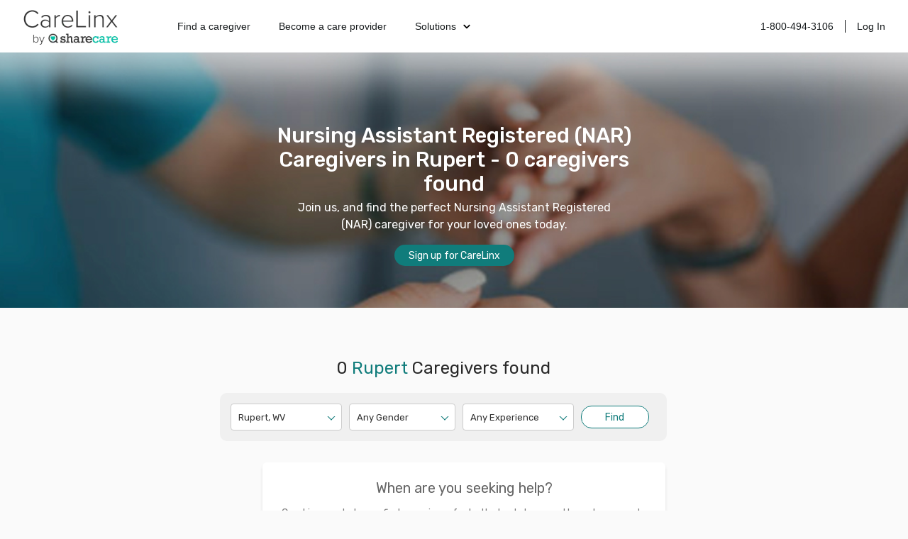

--- FILE ---
content_type: text/html; charset=utf-8
request_url: https://www.carelinx.com/caregivers/home-care/wv/rupert/nursing-assistant-registered-nar
body_size: 9740
content:
<!DOCTYPE html><html><head><meta charSet="utf-8"/><meta name="viewport" content="width=device-width"/><link rel="apple-touch-icon" sizes="57x57" href="/static/assets/favicon/apple-touch-icon-57x57.png?v=xQQOdRkpRN"/><link rel="apple-touch-icon" sizes="60x60" href="/static/assets/favicon/apple-touch-icon-60x60.png?v=xQQOdRkpRN"/><link rel="apple-touch-icon" sizes="72x72" href="/static/assets/favicon/apple-touch-icon-72x72.png?v=xQQOdRkpRN"/><link rel="apple-touch-icon" sizes="76x76" href="/static/assets/favicon/apple-touch-icon-76x76.png?v=xQQOdRkpRN"/><link rel="apple-touch-icon" sizes="114x114" href="/static/assets/favicon/apple-touch-icon-114x114.png?v=xQQOdRkpRN"/><link rel="apple-touch-icon" sizes="120x120" href="/static/assets/favicon/apple-touch-icon-120x120.png?v=xQQOdRkpRN"/><link rel="apple-touch-icon" sizes="144x144" href="/static/assets/favicon/apple-touch-icon-144x144.png?v=xQQOdRkpRN"/><link rel="apple-touch-icon" sizes="152x152" href="/static/assets/favicon/apple-touch-icon-152x152.png?v=xQQOdRkpRN"/><link rel="apple-touch-icon" sizes="180x180" href="/static/assets/favicon/apple-touch-icon-180x180.png?v=xQQOdRkpRN"/><link rel="icon" type="image/png" href="/static/assets/favicon/favicon-32x32.png?v=xQQOdRkpRN" sizes="32x32"/><link rel="icon" type="image/png" href="/static/assets/favicon/android-chrome-192x192.png?v=xQQOdRkpRN" sizes="192x192"/><link rel="icon" type="image/png" href="/static/assets/favicon/favicon-96x96.png?v=xQQOdRkpRN" sizes="96x96"/><link rel="icon" type="image/png" href="/static/assets/favicon/favicon-16x16.png?v=xQQOdRkpRN" sizes="16x16"/><link rel="manifest" href="/static/assets/favicon/manifest.json?v=xQQOdRkpRN"/><link rel="shortcut icon" href="/static/assets/favicon/favicon.ico?v=xQQOdRkpRN"/><link rel="canonical" href="https://www.carelinx.com/caregivers/home-care/wv/rupert/nursing-assistant-registered-nar"/><noscript aria-hidden="true"><img src="//bat.bing.com/action/0?ti=4004531&amp;Ver=2" alt="bing" role="presentation" height="0" width="0" style="display:none;visibility:hidden"/></noscript><noscript aria-hidden="true"> <img height="1" width="1" alt="facebook" style="display:none" src="https://www.facebook.com/tr?id=428161344004507&amp;ev=PixelInitialized"/> </noscript><noscript aria-hidden="true"> <div style="display:inline"><img height="1" width="1" style="border-style:none" alt="google" src="//googleads.g.doubleclick.net/pagead/viewthroughconversion/1020898718/?value=0&amp;guid=ON&amp;script=0"/></div> </noscript><script src="https://maps.googleapis.com/maps/api/js?key=AIzaSyDQ9RmjLy4kzTUtNCu0aU3iGvuyhet99Y4&amp;libraries=places&amp;language=en"></script><script type="text/javascript" src="https://static.carelinx.com/prod-v1-3-bundle-cg-onboarding.js"></script><link rel="stylesheet" type="text/css" href="https://static.carelinx.com/prod-v1-3-styles-cg-onboarding.css"/><script async="" src="https://static.carelinx.com/utm-param-cookies.js"></script><link rel="stylesheet" href="https://static.carelinx.com/styles.css"/><title>Rupert - In-Home Care Services in Rupert | CareLinx</title><meta name="Description" content="CareLinx has 0 highly qualified Nursing Assistant Registered (NAR) caregivers in Rupert, WV. Join us, and find the perfect Nursing Assistant Registered (NAR) caregiver for your loved ones today."/><meta name="ROBOTS" content="INDEX, FOLLOW"/><meta name="apple-mobile-web-app-title" content="CareLinx"/><meta name="application-name" content="CareLinx"/><meta name="msapplication-TileColor" content="#da532c"/><meta name="msapplication-TileImage" content="/static/assets/favicon/mstile-144x144.png?v=xQQOdRkpRN"/><meta name="msapplication-config" content="/static/assets/favicon/browserconfig.xml?v=xQQOdRkpRN"/><meta name="theme-color" content="#ffffff"/><meta property="og:image" content="https://www.carelinx.com/static/images/carelinx-fb-image.jpg"/><meta name="next-head-count" content="36"/><link rel="preload" href="/_next/static/css/1c3e0dddada8bfab.css" as="style"/><link rel="stylesheet" href="/_next/static/css/1c3e0dddada8bfab.css" data-n-g=""/><link rel="preload" href="/_next/static/css/c228f59d0c4bac5b.css" as="style"/><link rel="stylesheet" href="/_next/static/css/c228f59d0c4bac5b.css" data-n-p=""/><link rel="preload" href="/_next/static/css/b030a1498bfd8e27.css" as="style"/><link rel="stylesheet" href="/_next/static/css/b030a1498bfd8e27.css" data-n-p=""/><noscript data-n-css=""></noscript><script defer="" nomodule="" src="/_next/static/chunks/polyfills-42372ed130431b0a.js"></script><script src="/_next/static/chunks/webpack-5ad97c21e43f0c00.js" defer=""></script><script src="/_next/static/chunks/framework-e952fed463eb8e34.js" defer=""></script><script src="/_next/static/chunks/main-e3b97fb290cb8972.js" defer=""></script><script src="/_next/static/chunks/pages/_app-28a306fd9820206b.js" defer=""></script><script src="/_next/static/chunks/678-3ea471039cd1976b.js" defer=""></script><script src="/_next/static/chunks/626-06849fffd2ed7d94.js" defer=""></script><script src="/_next/static/chunks/219-571f8db635c65354.js" defer=""></script><script src="/_next/static/chunks/385-99a3ac381932acb1.js" defer=""></script><script src="/_next/static/chunks/373-827654cc824a5bd9.js" defer=""></script><script src="/_next/static/chunks/pages/caregivers/%5BstateOrCondition%5D/%5BcityOrState%5D/%5Bcity%5D/%5Bspecialty%5D-8fc33349032bc065.js" defer=""></script><script src="/_next/static/zIj_Y8Gjemg3ULj5M4Mvf/_buildManifest.js" defer=""></script><script src="/_next/static/zIj_Y8Gjemg3ULj5M4Mvf/_ssgManifest.js" defer=""></script><style id="__jsx-2649943947">.button.jsx-2649943947{display:-webkit-box;display:-webkit-flex;display:-ms-flexbox;display:flex;-webkit-transition:all 0.25s;transition:all 0.25s;-webkit-align-items:center;-webkit-box-align:center;-ms-flex-align:center;align-items:center;-webkit-align-items:center;-webkit-box-align:center;-ms-flex-align:center;align-items:center;white-space:nowrap;border-radius:20px;-webkit-box-pack:center;-webkit-justify-content:center;-ms-flex-pack:center;justify-content:center;}.primary.jsx-2649943947{color:#fff;border:1px solid #107c7b;background-color:#107c7b;box-shadow:0px 1px 2px 0px rgba(13,103,110,0.32), 0px 1px 3px 0px rgba(13,103,110,0.16);}.primary.jsx-2649943947:hover,.primary.jsx-2649943947:focus-visible{border:1px solid #014c51;background-color:#014c51;box-shadow:0px 4px 8px 0px rgba(13,103,110,0.08), 0px 4px 12px 0px rgba(13,103,110,0.16);}.primary.jsx-2649943947:active{border:1px solid #053749;background:#053749;box-shadow:0px 1px 2px 0px rgba(13,103,110,0.32), 0px 1px 3px 0px rgba(13,103,110,0.16);}.withIcon.jsx-2649943947{position:relative;}.withIcon.jsx-2649943947 .icon.jsx-2649943947{position:absolute;top:50%;-webkit-transform:translateY(-50%);-ms-transform:translateY(-50%);transform:translateY(-50%);display:-webkit-box;display:-webkit-flex;display:-ms-flexbox;display:flex;-webkit-box-pack:center;-webkit-justify-content:center;-ms-flex-pack:center;justify-content:center;-webkit-align-items:center;-webkit-box-align:center;-ms-flex-align:center;align-items:center;vertical-align:middle;}.withIcon.jsx-2649943947 .icon.jsx-2649943947>*.jsx-2649943947{width:100%;height:100%;}.secondary.jsx-2649943947{color:#107c7b;border:1px solid #107c7b;background:#ffffff;box-shadow:0px 1px 2px 0px rgba(13,103,110,0.32), 0px 1px 3px 0px rgba(13,103,110,0.16);}.secondary.jsx-2649943947:hover,.secondary.jsx-2649943947:focus-visible{color:#014c51;border:1px solid #014c51;background-color:#cdefe9;box-shadow:0px 4px 8px 0px rgba(13,103,110,0.08), 0px 4px 12px 0px rgba(13,103,110,0.16);}.secondary.jsx-2649943947:hover path.jsx-2649943947{stroke:#014c51;}.secondary.jsx-2649943947:active{color:#053749;border:1px solid #053749;background:#bcd7d3;box-shadow:0px 1px 2px 0px rgba(13,103,110,0.32), 0px 1px 3px 0px rgba(13,103,110,0.16);}.ghost.jsx-2649943947{color:#199288;border:0px;background-color:#fafafb;box-shadow:unset;}.ghost.jsx-2649943947:hover,.ghost.jsx-2649943947:focus-visible{background-color:#f1f2f3;box-shadow:unset;}.ghost.jsx-2649943947:active{color:#107c7b;box-shadow:unset;background-color:#e5e6e7;}.clear.jsx-2649943947{color:#199288;border:0px;background-color:transparent;box-shadow:unset;}.clear.jsx-2649943947:hover,.clear.jsx-2649943947:focus-visible{color:#107c7b;background-color:transparent;box-shadow:unset;}.clear.jsx-2649943947:active{color:#014c51;box-shadow:unset;background-color:transparent;}.danger.jsx-2649943947{background-color:#cf3459;color:#fff;border:1px solid #cf3459;}.danger.jsx-2649943947:hover,.danger.jsx-2649943947:focus-visible{background-color:#b12854;border:1px solid #b12854;}.danger.jsx-2649943947:active{background-color:#941e4f;border:1px solid #941e4f;}.disabled.jsx-2649943947,.disabled.jsx-2649943947:hover,.disabled.jsx-2649943947:focus{cursor:not-allowed;background-color:#e5e6e7;border:unset;color:#939393;box-shadow:unset;}.lg.jsx-2649943947{height:48px;font-size:18px;border-radius:24px;padding:12px 16px 12px 16px;}.lg.withIcon.jsx-2649943947{padding-top:12.5px;padding-bottom:12.5px;}.lg.withIconLeft.jsx-2649943947,.md.withIconLeft.jsx-2649943947{padding-left:48px;}.lg.withIconRight.jsx-2649943947,.md.withIconRight.jsx-2649943947{padding-right:48px;}.lg.withIconLeft.jsx-2649943947 .iconLeft.jsx-2649943947,.md.withIconLeft.jsx-2649943947 .iconLeft.jsx-2649943947,.sm.withIconLeft.jsx-2649943947 .iconLeft.jsx-2649943947{left:16px;}.lg.withIconRight.jsx-2649943947 .iconRight.jsx-2649943947,.md.withIconRight.jsx-2649943947 .iconRight.jsx-2649943947,.sm.withIconRight.jsx-2649943947 .iconRight.jsx-2649943947{right:16px;}.lg.jsx-2649943947 .icon.jsx-2649943947,.md.jsx-2649943947 .icon.jsx-2649943947{width:24px;height:24px;font-size:24px;}.md.jsx-2649943947{height:40px;font-size:16px;border-radius:20px;padding:8px 16px 8px 16px;}.md.withIcon.jsx-2649943947{padding-top:10.5px;padding-bottom:10.5px;}.sm.jsx-2649943947{height:33px;font-size:14px;border-radius:20px;padding:8px 16px 8px 16px;}.sm.withIconLeft.jsx-2649943947{padding-left:40px;}.sm.withIconRight.jsx-2649943947{padding-right:40px;}.sm.jsx-2649943947 .icon.jsx-2649943947,.xs.jsx-2649943947 .icon.jsx-2649943947{width:16px;height:16px;font-size:16px;}.xs.jsx-2649943947{height:26px;font-size:10px;border-radius:20px;padding:5px 10px 5px 10px;}.xs.withIcon.jsx-2649943947{padding-top:6.5px;padding-bottom:6.5px;}.xs.withIconLeft.jsx-2649943947{padding-left:34px;}.xs.withIconRight.jsx-2649943947{padding-right:34px;}.xs.withIconLeft.jsx-2649943947 .iconLeft.jsx-2649943947{left:10px;}.xs.withIconRight.jsx-2649943947 .iconRight.jsx-2649943947{right:10px;}.full.jsx-2649943947{width:100%;}</style></head><body><div id="__next"><div class="css_pageWrapper__JKJPf" itemscope="" itemType="http://schema.org/SearchResultsPage"><meta itemProp="mainEntity" content="http://schema.org/Offer"/><div class="Header_headerContainer__tHTJm"><div class="Header_mobileMenuContainer__OmyA8 "><a class="Header_mobileDropdownLink__2Q1WM" href="https://www.carelinx.com/find-a-caregiver"><div>Find a caregiver</div></a><a class="Header_mobileDropdownLink__2Q1WM" href="https://www.carelinx.com/partner-with-us"><div>Become a care professional</div></a><a class="Header_mobileDropdownLinkDropdown__GnssZ"><div>Solutions</div><div class="Header_dropdownChevron__o4EDs"><svg xmlns="http://www.w3.org/2000/svg" viewBox="0 0 24 24"><g data-name="Layer 2"><g data-name="chevron-down"><rect width="24" height="24" opacity="0"></rect><path d="M12 15.5a1 1 0 0 1-.71-.29l-4-4a1 1 0 1 1 1.42-1.42L12 13.1l3.3-3.18a1 1 0 1 1 1.38 1.44l-4 3.86a1 1 0 0 1-.68.28z"></path></g></g></svg></div></a></div><div class="Header_headerNavigation__yD9MC"><a href="https://www.carelinx.com"><img src="https://cdn.prod.website-files.com/5df96de002010366cc55ebe8/65eeffa96b0dcf9469f3a681_CareLinx%20by%20Sharecare%201%20(1).webp" loading="lazy" class="Header_logo____uDV"/></a><div class="Header_headerContentContainer__jdUOv"><div class="Header_headerContentBlock__e2U9q Header_headerLeftLinks__tBV24"><a class="Header_headerLink__okjva" href="https://www.carelinx.com/find-a-caregiver">Find a caregiver</a><a class="Header_headerLink__okjva" href="https://www.carelinx.com/partner-with-us">Become a care provider</a><div class="Header_headerDropdown__5Xg_t"><a class="Header_headerLink__okjva">Solutions<div class="Header_dropdownChevron__o4EDs"><svg xmlns="http://www.w3.org/2000/svg" viewBox="0 0 24 24"><g data-name="Layer 2"><g data-name="chevron-down"><rect width="24" height="24" opacity="0"></rect><path d="M12 15.5a1 1 0 0 1-.71-.29l-4-4a1 1 0 1 1 1.42-1.42L12 13.1l3.3-3.18a1 1 0 1 1 1.38 1.44l-4 3.86a1 1 0 0 1-.68.28z"></path></g></g></svg></div></a></div></div><div class="Header_headerContentBlock__e2U9q"><a class="Header_headerLink__okjva" href="tel:18004943106">1-800-494-3106</a><div class="Header_separator__dLpI4"></div><a class="Header_headerLink__okjva" href="/accounts/login">Log In</a></div></div><div><div class="Header_hamburgerIcon__GSMKK"><div class="Header_hamburgerIconLine__6hh0I"></div><div class="Header_hamburgerIconLineWithMargin__jSK_q"></div><div class="Header_hamburgerIconLine__6hh0I"></div></div></div></div></div><div class="Header_headerWrapper__mp2v2 " style="background-image:url(https://www.carelinx.com/assets/images/seo/hero-caregiver-location-min.jpg);height:360px"><h1 style="width:520px;max-width:86vw;font-size:22pt" itemProp="headline">Nursing Assistant Registered (NAR) Caregivers in Rupert - 0 caregivers found</h1><p itemProp="alternativeHeadline">Join us, and find the perfect Nursing Assistant Registered (NAR) caregiver for your loved ones today.</p><div style="margin-bottom:25px" class="PrimaryButton_primaryButton__MhxTN">Sign up for CareLinx</div></div><div class="css_contentWrapper__gg4nX"><div class="css_cardsWrapper__T8JUz" style="padding-top:40px" itemProp="mainContentOfPage" itemscope="" itemType="http://schema.org/WebPageElement"><h2 style="text-align:center">0<!-- --> <span style="color:#107C7B">Rupert</span> Caregivers found</h2><div class="css_searchControlsWrapper__Dh_R3" style="width:600px;border-radius:10px;background-color:#f0f0f0;margin:20px auto 30px;padding:15px"><style data-emotion="css b62m3t-container">.css-b62m3t-container{position:relative;box-sizing:border-box;}</style><div class="css-b62m3t-container"><style data-emotion="css 7pg0cj-a11yText">.css-7pg0cj-a11yText{z-index:9999;border:0;clip:rect(1px, 1px, 1px, 1px);height:1px;width:1px;position:absolute;overflow:hidden;padding:0;white-space:nowrap;}</style><span id="react-select-city-search-select-live-region" class="css-7pg0cj-a11yText"></span><span aria-live="polite" aria-atomic="false" aria-relevant="additions text" role="log" class="css-7pg0cj-a11yText"></span><style data-emotion="css 13cymwt-control">.css-13cymwt-control{-webkit-align-items:center;-webkit-box-align:center;-ms-flex-align:center;align-items:center;cursor:default;display:-webkit-box;display:-webkit-flex;display:-ms-flexbox;display:flex;-webkit-box-flex-wrap:wrap;-webkit-flex-wrap:wrap;-ms-flex-wrap:wrap;flex-wrap:wrap;-webkit-box-pack:justify;-webkit-justify-content:space-between;justify-content:space-between;min-height:38px;outline:0!important;position:relative;-webkit-transition:all 100ms;transition:all 100ms;background-color:hsl(0, 0%, 100%);border-color:hsl(0, 0%, 80%);border-radius:4px;border-style:solid;border-width:1px;box-sizing:border-box;}.css-13cymwt-control:hover{border-color:hsl(0, 0%, 70%);}</style><div class="css-13cymwt-control"><style data-emotion="css hlgwow">.css-hlgwow{-webkit-align-items:center;-webkit-box-align:center;-ms-flex-align:center;align-items:center;display:grid;-webkit-flex:1;-ms-flex:1;flex:1;-webkit-box-flex-wrap:wrap;-webkit-flex-wrap:wrap;-ms-flex-wrap:wrap;flex-wrap:wrap;-webkit-overflow-scrolling:touch;position:relative;overflow:hidden;padding:2px 8px;box-sizing:border-box;}</style><div class="css-hlgwow"><style data-emotion="css 1dimb5e-singleValue">.css-1dimb5e-singleValue{grid-area:1/1/2/3;max-width:100%;overflow:hidden;text-overflow:ellipsis;white-space:nowrap;color:hsl(0, 0%, 20%);margin-left:2px;margin-right:2px;box-sizing:border-box;}</style><div class="css-1dimb5e-singleValue">Rupert, WV</div><style data-emotion="css 19bb58m">.css-19bb58m{visibility:visible;-webkit-flex:1 1 auto;-ms-flex:1 1 auto;flex:1 1 auto;display:inline-grid;grid-area:1/1/2/3;grid-template-columns:0 min-content;margin:2px;padding-bottom:2px;padding-top:2px;color:hsl(0, 0%, 20%);box-sizing:border-box;}.css-19bb58m:after{content:attr(data-value) " ";visibility:hidden;white-space:pre;grid-area:1/2;font:inherit;min-width:2px;border:0;margin:0;outline:0;padding:0;}</style><div class="css-19bb58m" data-value=""><input class="" style="label:input;color:inherit;background:0;opacity:1;width:100%;grid-area:1 / 2;font:inherit;min-width:2px;border:0;margin:0;outline:0;padding:0" autoCapitalize="none" autoComplete="off" autoCorrect="off" id="react-select-city-search-select-input" spellcheck="false" tabindex="0" type="text" aria-autocomplete="list" aria-expanded="false" aria-haspopup="true" role="combobox" aria-activedescendant="" value=""/></div></div><style data-emotion="css 1wy0on6">.css-1wy0on6{-webkit-align-items:center;-webkit-box-align:center;-ms-flex-align:center;align-items:center;-webkit-align-self:stretch;-ms-flex-item-align:stretch;align-self:stretch;display:-webkit-box;display:-webkit-flex;display:-ms-flexbox;display:flex;-webkit-flex-shrink:0;-ms-flex-negative:0;flex-shrink:0;box-sizing:border-box;}</style><div class="css-1wy0on6"><style data-emotion="css 1u9des2-indicatorSeparator">.css-1u9des2-indicatorSeparator{-webkit-align-self:stretch;-ms-flex-item-align:stretch;align-self:stretch;width:1px;background-color:hsl(0, 0%, 80%);margin-bottom:8px;margin-top:8px;box-sizing:border-box;}</style><span class="css-1u9des2-indicatorSeparator"></span><style data-emotion="css 1nz45ai-indicatorContainer">.css-1nz45ai-indicatorContainer{display:inline-block;-webkit-transition:color 150ms;transition:color 150ms;color:transparent;padding:3px;box-sizing:border-box;border-color:#107C7B #107C7B transparent transparent;border-style:solid;border-width:1px;height:0;width:0;position:relative;margin-right:10px;margin-top:-2px;-webkit-transform:rotate(135deg);-moz-transform:rotate(135deg);-ms-transform:rotate(135deg);transform:rotate(135deg);}.css-1nz45ai-indicatorContainer:hover{color:hsl(0, 0%, 60%);}</style><div class="css-1nz45ai-indicatorContainer" aria-hidden="true"><style data-emotion="css 8mmkcg">.css-8mmkcg{display:inline-block;fill:currentColor;line-height:1;stroke:currentColor;stroke-width:0;}</style><svg height="20" width="20" viewBox="0 0 20 20" aria-hidden="true" focusable="false" class="css-8mmkcg"><path d="M4.516 7.548c0.436-0.446 1.043-0.481 1.576 0l3.908 3.747 3.908-3.747c0.533-0.481 1.141-0.446 1.574 0 0.436 0.445 0.408 1.197 0 1.615-0.406 0.418-4.695 4.502-4.695 4.502-0.217 0.223-0.502 0.335-0.787 0.335s-0.57-0.112-0.789-0.335c0 0-4.287-4.084-4.695-4.502s-0.436-1.17 0-1.615z"></path></svg></div></div></div></div><style data-emotion="css b62m3t-container">.css-b62m3t-container{position:relative;box-sizing:border-box;}</style><div class="css-b62m3t-container"><style data-emotion="css 7pg0cj-a11yText">.css-7pg0cj-a11yText{z-index:9999;border:0;clip:rect(1px, 1px, 1px, 1px);height:1px;width:1px;position:absolute;overflow:hidden;padding:0;white-space:nowrap;}</style><span id="react-select-gender-search-select-live-region" class="css-7pg0cj-a11yText"></span><span aria-live="polite" aria-atomic="false" aria-relevant="additions text" role="log" class="css-7pg0cj-a11yText"></span><style data-emotion="css 13cymwt-control">.css-13cymwt-control{-webkit-align-items:center;-webkit-box-align:center;-ms-flex-align:center;align-items:center;cursor:default;display:-webkit-box;display:-webkit-flex;display:-ms-flexbox;display:flex;-webkit-box-flex-wrap:wrap;-webkit-flex-wrap:wrap;-ms-flex-wrap:wrap;flex-wrap:wrap;-webkit-box-pack:justify;-webkit-justify-content:space-between;justify-content:space-between;min-height:38px;outline:0!important;position:relative;-webkit-transition:all 100ms;transition:all 100ms;background-color:hsl(0, 0%, 100%);border-color:hsl(0, 0%, 80%);border-radius:4px;border-style:solid;border-width:1px;box-sizing:border-box;}.css-13cymwt-control:hover{border-color:hsl(0, 0%, 70%);}</style><div class="css-13cymwt-control"><style data-emotion="css hlgwow">.css-hlgwow{-webkit-align-items:center;-webkit-box-align:center;-ms-flex-align:center;align-items:center;display:grid;-webkit-flex:1;-ms-flex:1;flex:1;-webkit-box-flex-wrap:wrap;-webkit-flex-wrap:wrap;-ms-flex-wrap:wrap;flex-wrap:wrap;-webkit-overflow-scrolling:touch;position:relative;overflow:hidden;padding:2px 8px;box-sizing:border-box;}</style><div class="css-hlgwow"><style data-emotion="css 1dimb5e-singleValue">.css-1dimb5e-singleValue{grid-area:1/1/2/3;max-width:100%;overflow:hidden;text-overflow:ellipsis;white-space:nowrap;color:hsl(0, 0%, 20%);margin-left:2px;margin-right:2px;box-sizing:border-box;}</style><div class="css-1dimb5e-singleValue">Any Gender</div><style data-emotion="css 19bb58m">.css-19bb58m{visibility:visible;-webkit-flex:1 1 auto;-ms-flex:1 1 auto;flex:1 1 auto;display:inline-grid;grid-area:1/1/2/3;grid-template-columns:0 min-content;margin:2px;padding-bottom:2px;padding-top:2px;color:hsl(0, 0%, 20%);box-sizing:border-box;}.css-19bb58m:after{content:attr(data-value) " ";visibility:hidden;white-space:pre;grid-area:1/2;font:inherit;min-width:2px;border:0;margin:0;outline:0;padding:0;}</style><div class="css-19bb58m" data-value=""><input class="" style="label:input;color:inherit;background:0;opacity:1;width:100%;grid-area:1 / 2;font:inherit;min-width:2px;border:0;margin:0;outline:0;padding:0" autoCapitalize="none" autoComplete="off" autoCorrect="off" id="react-select-gender-search-select-input" spellcheck="false" tabindex="0" type="text" aria-autocomplete="list" aria-expanded="false" aria-haspopup="true" role="combobox" aria-activedescendant="" value=""/></div></div><style data-emotion="css 1wy0on6">.css-1wy0on6{-webkit-align-items:center;-webkit-box-align:center;-ms-flex-align:center;align-items:center;-webkit-align-self:stretch;-ms-flex-item-align:stretch;align-self:stretch;display:-webkit-box;display:-webkit-flex;display:-ms-flexbox;display:flex;-webkit-flex-shrink:0;-ms-flex-negative:0;flex-shrink:0;box-sizing:border-box;}</style><div class="css-1wy0on6"><style data-emotion="css 1u9des2-indicatorSeparator">.css-1u9des2-indicatorSeparator{-webkit-align-self:stretch;-ms-flex-item-align:stretch;align-self:stretch;width:1px;background-color:hsl(0, 0%, 80%);margin-bottom:8px;margin-top:8px;box-sizing:border-box;}</style><span class="css-1u9des2-indicatorSeparator"></span><style data-emotion="css 1nz45ai-indicatorContainer">.css-1nz45ai-indicatorContainer{display:inline-block;-webkit-transition:color 150ms;transition:color 150ms;color:transparent;padding:3px;box-sizing:border-box;border-color:#107C7B #107C7B transparent transparent;border-style:solid;border-width:1px;height:0;width:0;position:relative;margin-right:10px;margin-top:-2px;-webkit-transform:rotate(135deg);-moz-transform:rotate(135deg);-ms-transform:rotate(135deg);transform:rotate(135deg);}.css-1nz45ai-indicatorContainer:hover{color:hsl(0, 0%, 60%);}</style><div class="css-1nz45ai-indicatorContainer" aria-hidden="true"><style data-emotion="css 8mmkcg">.css-8mmkcg{display:inline-block;fill:currentColor;line-height:1;stroke:currentColor;stroke-width:0;}</style><svg height="20" width="20" viewBox="0 0 20 20" aria-hidden="true" focusable="false" class="css-8mmkcg"><path d="M4.516 7.548c0.436-0.446 1.043-0.481 1.576 0l3.908 3.747 3.908-3.747c0.533-0.481 1.141-0.446 1.574 0 0.436 0.445 0.408 1.197 0 1.615-0.406 0.418-4.695 4.502-4.695 4.502-0.217 0.223-0.502 0.335-0.787 0.335s-0.57-0.112-0.789-0.335c0 0-4.287-4.084-4.695-4.502s-0.436-1.17 0-1.615z"></path></svg></div></div></div></div><style data-emotion="css b62m3t-container">.css-b62m3t-container{position:relative;box-sizing:border-box;}</style><div class="css-b62m3t-container"><style data-emotion="css 7pg0cj-a11yText">.css-7pg0cj-a11yText{z-index:9999;border:0;clip:rect(1px, 1px, 1px, 1px);height:1px;width:1px;position:absolute;overflow:hidden;padding:0;white-space:nowrap;}</style><span id="react-select-exp-search-select-live-region" class="css-7pg0cj-a11yText"></span><span aria-live="polite" aria-atomic="false" aria-relevant="additions text" role="log" class="css-7pg0cj-a11yText"></span><style data-emotion="css 13cymwt-control">.css-13cymwt-control{-webkit-align-items:center;-webkit-box-align:center;-ms-flex-align:center;align-items:center;cursor:default;display:-webkit-box;display:-webkit-flex;display:-ms-flexbox;display:flex;-webkit-box-flex-wrap:wrap;-webkit-flex-wrap:wrap;-ms-flex-wrap:wrap;flex-wrap:wrap;-webkit-box-pack:justify;-webkit-justify-content:space-between;justify-content:space-between;min-height:38px;outline:0!important;position:relative;-webkit-transition:all 100ms;transition:all 100ms;background-color:hsl(0, 0%, 100%);border-color:hsl(0, 0%, 80%);border-radius:4px;border-style:solid;border-width:1px;box-sizing:border-box;}.css-13cymwt-control:hover{border-color:hsl(0, 0%, 70%);}</style><div class="css-13cymwt-control"><style data-emotion="css hlgwow">.css-hlgwow{-webkit-align-items:center;-webkit-box-align:center;-ms-flex-align:center;align-items:center;display:grid;-webkit-flex:1;-ms-flex:1;flex:1;-webkit-box-flex-wrap:wrap;-webkit-flex-wrap:wrap;-ms-flex-wrap:wrap;flex-wrap:wrap;-webkit-overflow-scrolling:touch;position:relative;overflow:hidden;padding:2px 8px;box-sizing:border-box;}</style><div class="css-hlgwow"><style data-emotion="css 1dimb5e-singleValue">.css-1dimb5e-singleValue{grid-area:1/1/2/3;max-width:100%;overflow:hidden;text-overflow:ellipsis;white-space:nowrap;color:hsl(0, 0%, 20%);margin-left:2px;margin-right:2px;box-sizing:border-box;}</style><div class="css-1dimb5e-singleValue">Any Experience</div><style data-emotion="css 19bb58m">.css-19bb58m{visibility:visible;-webkit-flex:1 1 auto;-ms-flex:1 1 auto;flex:1 1 auto;display:inline-grid;grid-area:1/1/2/3;grid-template-columns:0 min-content;margin:2px;padding-bottom:2px;padding-top:2px;color:hsl(0, 0%, 20%);box-sizing:border-box;}.css-19bb58m:after{content:attr(data-value) " ";visibility:hidden;white-space:pre;grid-area:1/2;font:inherit;min-width:2px;border:0;margin:0;outline:0;padding:0;}</style><div class="css-19bb58m" data-value=""><input class="" style="label:input;color:inherit;background:0;opacity:1;width:100%;grid-area:1 / 2;font:inherit;min-width:2px;border:0;margin:0;outline:0;padding:0" autoCapitalize="none" autoComplete="off" autoCorrect="off" id="react-select-exp-search-select-input" spellcheck="false" tabindex="0" type="text" aria-autocomplete="list" aria-expanded="false" aria-haspopup="true" role="combobox" aria-activedescendant="" value=""/></div></div><style data-emotion="css 1wy0on6">.css-1wy0on6{-webkit-align-items:center;-webkit-box-align:center;-ms-flex-align:center;align-items:center;-webkit-align-self:stretch;-ms-flex-item-align:stretch;align-self:stretch;display:-webkit-box;display:-webkit-flex;display:-ms-flexbox;display:flex;-webkit-flex-shrink:0;-ms-flex-negative:0;flex-shrink:0;box-sizing:border-box;}</style><div class="css-1wy0on6"><style data-emotion="css 1u9des2-indicatorSeparator">.css-1u9des2-indicatorSeparator{-webkit-align-self:stretch;-ms-flex-item-align:stretch;align-self:stretch;width:1px;background-color:hsl(0, 0%, 80%);margin-bottom:8px;margin-top:8px;box-sizing:border-box;}</style><span class="css-1u9des2-indicatorSeparator"></span><style data-emotion="css 1nz45ai-indicatorContainer">.css-1nz45ai-indicatorContainer{display:inline-block;-webkit-transition:color 150ms;transition:color 150ms;color:transparent;padding:3px;box-sizing:border-box;border-color:#107C7B #107C7B transparent transparent;border-style:solid;border-width:1px;height:0;width:0;position:relative;margin-right:10px;margin-top:-2px;-webkit-transform:rotate(135deg);-moz-transform:rotate(135deg);-ms-transform:rotate(135deg);transform:rotate(135deg);}.css-1nz45ai-indicatorContainer:hover{color:hsl(0, 0%, 60%);}</style><div class="css-1nz45ai-indicatorContainer" aria-hidden="true"><style data-emotion="css 8mmkcg">.css-8mmkcg{display:inline-block;fill:currentColor;line-height:1;stroke:currentColor;stroke-width:0;}</style><svg height="20" width="20" viewBox="0 0 20 20" aria-hidden="true" focusable="false" class="css-8mmkcg"><path d="M4.516 7.548c0.436-0.446 1.043-0.481 1.576 0l3.908 3.747 3.908-3.747c0.533-0.481 1.141-0.446 1.574 0 0.436 0.445 0.408 1.197 0 1.615-0.406 0.418-4.695 4.502-4.695 4.502-0.217 0.223-0.502 0.335-0.787 0.335s-0.57-0.112-0.789-0.335c0 0-4.287-4.084-4.695-4.502s-0.436-1.17 0-1.615z"></path></svg></div></div></div></div><div style="margin-top:3px;border:1px solid #107C7B;color:#107C7B;background:white;max-width:100px;padding:0;flex:0.6" class="PrimaryButton_primaryButton__MhxTN">Find</div></div><div class="shadow StartCard_cardWrapper__NKPlC" style="display:flex;flex-direction:column;justify-content:center;align-items:center;margin-left:60px;max-width:568px;box-sizing:border-box;padding:20px"><h3 style="color:rgb(102, 102, 102)">When are you seeking help?</h3><p class="StartCard_copyWrapper__nL0vF">CareLinx can help you find caregivers for both short-term and long-term needs.</p><div class="StartCard_ctaWrapper__1_HUa"><div><button type="submit" data-testid="carelinx-button" class="jsx-2649943947 button md default secondary   ">Immediately</button></div><div><button type="submit" data-testid="carelinx-button" class="jsx-2649943947 button md default secondary   ">About a week</button></div><div><button type="submit" data-testid="carelinx-button" class="jsx-2649943947 button md default secondary   ">In a few months</button></div></div></div><div class="shadow StartCard_cardWrapper__NKPlC" style="display:flex;flex-direction:column;justify-content:center;align-items:center;margin-left:60px;max-width:568px;box-sizing:border-box;padding:20px"><h3 style="color:rgb(102, 102, 102)">Looking for specific caregiver skills?</h3><p class="StartCard_copyWrapper__nL0vF">Here are some common skills and attributes families look for:</p><div class="StartCard_ctaWrapper__1_HUa"><div><button type="submit" data-testid="carelinx-button" class="jsx-2649943947 button md default primary   ">Speaks Spanish</button><button type="submit" data-testid="carelinx-button" class="jsx-2649943947 button md default primary   ">Within 10 miles</button><button type="submit" data-testid="carelinx-button" class="jsx-2649943947 button md default primary   ">Alzheimer&#x27;s Care</button></div><div><button type="submit" data-testid="carelinx-button" class="jsx-2649943947 button md default primary   ">Housekeeping</button><button type="submit" data-testid="carelinx-button" class="jsx-2649943947 button md default primary   ">CNA</button><button type="submit" data-testid="carelinx-button" class="jsx-2649943947 button md default primary   ">Live-in</button></div><div><button type="submit" data-testid="carelinx-button" class="jsx-2649943947 button md default primary   ">Dementia</button><button type="submit" data-testid="carelinx-button" class="jsx-2649943947 button md default primary   ">Companionship</button><button type="submit" data-testid="carelinx-button" class="jsx-2649943947 button md default primary   ">Has Vehicle</button></div></div></div><div class="Paginator_paginationContainer__MbUvJ" style="margin-left:60px;max-width:568px"><div style="border:1px solid rgb(148, 148, 148);padding-left:12px;width:80px;color:rgb(148, 148, 148);background:transparent" class="PrimaryButton_primaryButton__MhxTN">Previous</div><div style="flex:1"></div><div class="Paginator_paginationValue__FbWUl" style="color:#6a6a6a">1</div><div class="Paginator_paginationValue__FbWUl" style="color:#107C7B">2</div><div class="Paginator_paginationValue__FbWUl" style="color:#107C7B">3</div><div class="Paginator_paginationValue__FbWUl" style="color:#107C7B">4</div><div class="Paginator_paginationValue__FbWUl" style="color:#107C7B">5</div><div class="Paginator_paginationValue__FbWUl">...</div><div class="Paginator_paginationValue__FbWUl">1</div><div style="flex:1"></div><div style="width:80px" class="PrimaryButton_primaryButton__MhxTN">Next</div></div><div class="shadow StartCard_cardWrapper__NKPlC" style="margin-top:30px;max-width:568px;box-sizing:border-box;margin-left:60px"><div class="ReviewCard_mainContainer__dXqAM"><h3 class="ReviewCard_header__DNmsR">Seeking <!-- -->Rupert<!-- --> Caregivers?</h3><div class="ReviewCard_descriptionContainer__VS4w1"><p>Our home care services include housekeeping, transportation, meal preparation, shopping, medication reminders, mobility assistance, bathing, toileting, grooming, dressing, exercise, companionship and more.</p></div><div class="ReviewCard_reviewContainer__cWaMb"><div class="ReviewCard_mobileThumbContainer__S0XO_"><div><img class="CareLinxProfileThumb_image__Id4TQ" style="min-width:70px;min-height:70px;max-width:70px;max-height:70px" src="/assets/images/family/bror_h.jpg" alt="CareLinx user review" itemProp="image" loading="lazy"/></div></div><div class="ReviewCard_review__X7HI6"><p class="ReviewCard_body__dna_C">“Our CareLinx caregiver Katie is like family to us. We also love how CareLinx took away all the the headaches of payroll and taxes!”</p><p class="ReviewCard_signature__gNUaY">— Bror H., CareLinx User</p></div><div class="ReviewCard_thumbContainer__uHztZ"><div><img class="CareLinxProfileThumb_image__Id4TQ" style="min-width:70px;min-height:70px;max-width:70px;max-height:70px" src="/assets/images/family/bror_h.jpg" alt="CareLinx user review" itemProp="image" loading="lazy"/></div></div></div><div class="ReviewCard_advantagesContainer__h7DbO"><p>Our <!-- -->Rupert<!-- --> caregiver services include four distinct advantages.<br/><br/>1. <b>Preferred, high-quality care</b>: CareLinx customers prefer our care over competitors’ by a factor of 10 to 1. You get to choose and interview the caregiver, resulting in a better match and higher quality care.<br/><br/>2. <b>Uniquely affordable</b>: as an online caregiver network with low overhead and zero markups on caregiver pay, our prices are up to 50 percent less than traditional senior care agencies.<br/><br/>3. <b>Care advocates</b>: our direct-hire model gives caregivers higher wages and flexible schedules, and consumers low prices. Everyone gets a better quality of life.<br/><br/>4. <b>Peace of mind</b>: in-home caregivers are background checked and technology-enabled to give you visibility and transparency in the home. Our app provides GPS clock-ins clock-outs, real-time secure messaging, and personalized digital care plan.</p></div><div class="ReviewCard_actionsContainer__tI1oh"><div class="PrimaryButton_primaryButton__MhxTN">Sign up</div><div class="ReviewCard_link__OKPHK">Learn More</div></div></div></div></div></div><div class="FooterCaregiverLinks_footerCaregiverLinksWrapper__pyfJT"><div><a href="/caregivers/als/wv/rupert">ALS Caregivers</a><a href="/caregivers/alzheimers-disease/wv/rupert">Alzheimer Caregivers</a><a href="/caregivers/arthritis/wv/rupert">Arthritis Caregivers</a><a href="/caregivers/cancer-recovery/wv/rupert">Cancer Caregivers</a><a href="/caregivers/cardiovascular-disorders/wv/rupert">Cardiovascular Caregivers</a><a href="/caregivers/copd/wv/rupert">COPD Caregivers</a><a href="/caregivers/dementia/wv/rupert">Dementia Caregivers</a><a href="/caregivers/depression/wv/rupert">Depression Caregivers</a><a href="/caregivers/diabetes/wv/rupert">Diabetes Caregivers</a><a href="/caregivers/home-health-care/wv/rupert">Home Health Caregivers</a><a href="/caregivers/hospice-care/wv/rupert">Hospice Caregivers</a><a href="/caregivers/multiple-sclerosis/wv/rupert">Multiple Sclerosis Caregivers</a><a href="/caregivers/palliative-care/wv/rupert">Palliative Caregivers</a><a href="/caregivers/parkinsons-disease/wv/rupert">Parkinson Caregivers</a><a href="/caregivers/post-surgery-recovery/wv/rupert">Post Surgery Caregivers</a><a href="/caregivers/stroke/wv/rupert">Stroke Caregivers</a><a href="/caregivers/home-care/wv/rupert/cardiopulmonary-resuscitation-cpr">Cardiopulmonary Resuscitation (CPR)</a><a href="/caregivers/home-care/wv/rupert/certified-nursing-assistant-cna">Certified Nursing Assistant (CNA)</a><a href="/caregivers/home-care/wv/rupert/home-health-aide-hha">Home Health Aide (HHA)</a><a href="/caregivers/home-care/wv/rupert/medical-assistant-ma">Medical Assistant (MA)</a><a href="/caregivers/home-care/wv/rupert/nursing-home-administrator-nha">Nursing Home Administrator (NHA)</a><a href="/caregivers/home-care/wv/rupert/licensed-vocational-nurse-lvn">Licensed Vocational Nurse (LVN)</a><a href="/caregivers/home-care/wv/rupert/registered-nurse-rn">Registered Nurse (RN)</a><a href="/caregivers/home-care/wv/rupert/licensed-practical-nurse-lpn">Licensed Practical Nurse (LPN)</a><a href="/caregivers/home-care/wv/rupert/physical-therapist-assistant-pta">Physical Therapist Assistant (PTA)</a><a href="/caregivers/home-care/wv/rupert/certified-phlebotomy-technician-cpt">Certified Phlebotomy Technician (CPT)</a><a href="/caregivers/home-care/wv/rupert/geriatric-care-manager-gcm">Geriatric Care Manager (GCM)</a><a href="/caregivers/home-care/wv/rupert/certified-medication-aide-cma">Certified Medication Aide (CMA)</a><a href="/caregivers/home-care/wv/rupert/nursing-assistant-registered-nar">Nursing Assistant Registered (NAR)</a><a href="/caregivers/home-care/wv/rupert/home-care-aide-hca">Home Care Aide (HCA)</a><a href="/caregivers/home-care/wv/rupert/nurse-practitioner">Nurse Practitioner</a></div><div><a href="/caregivers/ga/atlanta">Atlanta</a><a href="/caregivers/tx/austin">Austin</a><a href="/caregivers/ma/boston">Boston</a><a href="/caregivers/nc/charlotte">Charlotte</a><a href="/caregivers/il/chicago">Chicago</a><a href="/caregivers/tx/dallas">Dallas</a><a href="/caregivers/co/denver">Denver</a><a href="/caregivers/mi/detroit">Detroit</a><a href="/caregivers/tx/el-paso">El Paso</a><a href="/caregivers/tx/fort-worth">Fort Worth</a><a href="/caregivers/tx/houston">Houston</a><a href="/caregivers/in/indianapolis">Indianapolis</a><a href="/caregivers/fl/jacksonville">Jacksonville</a><a href="/caregivers/ca/los-angeles">Los Angeles</a><a href="/caregivers/tn/memphis">Memphis</a><a href="/caregivers/ny/new-york">New York</a><a href="/caregivers/pa/philadelphia">Philadelphia</a><a href="/caregivers/az/phoenix">Phoenix</a><a href="/caregivers/tx/san-antonio">San Antonio</a><a href="/caregivers/ca/san-diego">San Diego</a><a href="/caregivers/ca/san-francisco">San Francisco</a><a href="/caregivers/ca/san-jose">San Jose</a><a href="/caregivers/wa/seattle">Seattle</a><a href="/caregivers/dc/washington">Washington</a></div></div><div class="Footer_footerWrapper__f24Gx"><div class="Footer_footerInfo___o6lt"><div class="Footer_footerInfoBlock__7S9Dx"><img src="https://cdn.prod.website-files.com/5df96de002010366cc55ebe8/65eeffa96b0dcf9469f3a681_CareLinx%20by%20Sharecare%201%20(1).webp" loading="lazy" class="Footer_footerLogo__4BA6d"/><p class="Footer_pSc__2lPXq">©2024 Sharecare, Inc.</p><div class="Footer_horizontalButtonsContainer__8Uyvj"><a href="https://www.sharecare.com/terms/cookie-policy" class="Footer_footerLink__xz_wT">COOKIES</a><div class="Footer_footerLinkSeparator__aLQbi"></div><a href="https://privacyportal-na01.onetrust.com/webform/8bf3e969-26ac-4fc4-b764-414752b5ca2c/d7574f4c-1399-460d-af31-b7f85fc51469" class="Footer_footerLink__xz_wT">YOUR PRIVACY CHOICES</a><div class="Footer_footerLinkSeparator__aLQbi"></div><a href="https://www.carelinx.com/privacy" class="Footer_footerLink__xz_wT">PRIVACY</a><div class="Footer_footerLinkSeparator__aLQbi"></div><a href="https://www.carelinx.com/terms" class="Footer_footerLink__xz_wT">TERMS</a></div><div class="Footer_storeLinks__XYP9l"><a href="https://apps.apple.com/us/app/carelinx-in-home-care/id1090663690?ls=1"><img src="https://cdn.prod.website-files.com/5df96de002010366cc55ebe8/65ef1599c56b7cb997ae9774_Download_on_the_App_Store_Badge_US-UK_blk_092917%20(1).webp" loading="lazy" alt="Download on the App Store"/></a><a href="https://play.google.com/store/apps/details?id=com.carelinx&amp;hl=en"><img src="https://cdn.prod.website-files.com/5df96de002010366cc55ebe8/65ef1585ff3b571c79743217_google%20play_1%20(1).webp" loading="lazy" alt="Download on the Google Play Store"/></a></div></div><div class="Footer_footerInfoBlock__7S9Dx"><p class="Footer_aboutHeaderTitle__iW7Kz">ABOUT</p><a href="/about-us" class="Footer_footerLink__xz_wT">About</a><a href="https://www.sharecare.com/" target="_blank" class="Footer_footerLink__xz_wT">Sharecare</a><a href="/caregiver-resources" class="Footer_footerLink__xz_wT">Resources</a><a href="https://advice.carelinx.com/en/?_gl=1*17bseca*_ga*MjA1NDY1NjcxMC4xNzEzOTY3NDEz*_ga_X1SL80216Q*MTcxNDU3NjA1MC41LjEuMTcxNDU3OTMyMy4yMy4wLjA." target="_blank" class="Footer_footerLink__xz_wT">Help/Contactus</a><a href="/privacy" class="Footer_footerLink__xz_wT">Privacy policy</a><a href="/terms" class="Footer_footerLink__xz_wT">Terms</a></div><div class="Footer_footerInfoBlock__7S9Dx"><a href="https://www.linkedin.com/company/sharecare-inc/" target="_blank" class="w-inline-block"><img src="https://cdn.prod.website-files.com/5df96de002010366cc55ebe8/65ef361a4fbb8ec13ca052b6_icon-linkedin.webp" loading="lazy" alt=""/></a><a href="https://www.instagram.com/carelinx_/" target="_blank" class="w-inline-block"><img src="https://cdn.prod.website-files.com/5df96de002010366cc55ebe8/65ef361bd6893aa1c4dbf834_icon-instagram.webp" loading="lazy" alt=""/></a><a href="https://twitter.com/CareLinx" target="_blank" class="w-inline-block"><img src="https://cdn.prod.website-files.com/5df96de002010366cc55ebe8/65ef361ab9dea4614be10441_icon-x%201.webp" loading="lazy" alt=""/></a><a href="https://www.facebook.com/CareLinx" target="_blank" class="w-inline-block"><img src="https://cdn.prod.website-files.com/5df96de002010366cc55ebe8/65ef361aa6388a71a24e389f_icon-facebook.webp" loading="lazy" alt=""/></a></div></div><div class="Footer_footerDisclaimer__cyl0M"><div class="Footer_footerDisclaimerContent__uXa6_"><p class="Footer_disclaimer__qddzw">CareLinx does not employ or recommend any care provider or care seeker nor is it responsible for the conduct of any care provider or care seeker. The CareLinx website is a venue that provides tools to help care seekers and care providers connect online. Each individual is solely responsible for selecting a care provider or care seeker for themselves or their families and for complying with all laws in connection with any employment relationship they establish.</p><p class="Footer_disclaimer__qddzw">AARP member benefits are provided by third parties, not by AARP or its affiliates. Providers pay a royalty fee to AARP for the use of its intellectual property. These fees are used for the general purposes of AARP. Some provider offers are subject to change and may have restrictions. Please contact the provider directly for details.</p></div><div class="Footer_certificationsContainer__DL1uV"><img src="https://cdn.prod.website-files.com/5df96de002010366cc55ebe8/65ef36687afc52937f2941ae_Certifications.webp" loading="lazy" alt="HiTrust Aicpa HIPAA certificated"/></div></div></div><script type="text/javascript" src="https://static.carelinx.com/bundle.js"></script></div></div><script id="__NEXT_DATA__" type="application/json">{"props":{"pageProps":{"cityStats":{"avg_rate":"14.45","avg_yoe":"8.00","avg_rating":"4.50"},"conditionLabel":"Nursing Assistant Registered (NAR)","cities":[{"city":"Atlanta","state":"GA","zip_code":"30310"},{"city":"Austin","state":"TX","zip_code":"78704"},{"city":"Boston","state":"MA","zip_code":"02108"},{"city":"Charlotte","state":"NC","zip_code":"28206"},{"city":"Chicago","state":"IL","zip_code":"60605"},{"city":"Dallas","state":"TX","zip_code":"75206"},{"city":"Denver","state":"CO","zip_code":"80205"},{"city":"Detroit","state":"MI","zip_code":"48207"},{"city":"El Paso","state":"TX","zip_code":"79912"},{"city":"Fort Worth","state":"TX","zip_code":"76106"},{"city":"Houston","state":"TX","zip_code":"77006"},{"city":"Indianapolis","state":"IN","zip_code":"46206"},{"city":"Jacksonville","state":"FL","zip_code":"32205"},{"city":"Los Angeles","state":"CA","zip_code":"90016"},{"city":"Memphis","state":"TN","zip_code":"38111"},{"city":"New York","state":"NY","zip_code":"10018"},{"city":"Philadelphia","state":"PA","zip_code":"19112"},{"city":"Phoenix","state":"AZ","zip_code":"85011"},{"city":"San Antonio","state":"TX","zip_code":"78215"},{"city":"San Diego","state":"CA","zip_code":"92114"},{"city":"San Francisco","state":"CA","zip_code":"94122"},{"city":"San Jose","state":"CA","zip_code":"95125"},{"city":"Seattle","state":"WA","zip_code":"98122"},{"city":"Washington","state":"DC","zip_code":"20022"}],"caregivers":{"count":0,"caregivers":[],"city":"Rupert","state":"WV","condition":"Nursing Assistant Registered (NAR)","meta":{"title":"Nursing Assistant Registered (NAR) Care in Rupert, WV - Senior In-home Care Services | CareLinx","description":"CareLinx has 0 highly qualified caregivers specializing in Nursing Assistant Registered (NAR) in Rupert, WV. Join us, and find the perfect Nursing Assistant Registered (NAR) caregiver for your loved ones today.","h1":"Nursing Assistant Registered (NAR) Caregivers in Rupert - 0 caregivers found"},"nearby_cities":[{"city":"Alderson","state":"WV"},{"city":"Lewisburg","state":"WV"},{"city":"Quinwood","state":"WV"},{"city":"Richwood","state":"WV"},{"city":"Rainelle","state":"WV"},{"city":"Ronceverte","state":"WV"},{"city":"Meadow Bridge","state":"WV"}]},"records":0,"specialties":[{"id":14,"name":"Companionship","category":"services"},{"id":11,"name":"Housekeeping","category":"services"},{"id":9,"name":"Transportation","category":"services"},{"id":1,"name":"Bathing","category":"services"},{"id":5,"name":"Meal Prep","category":"services"},{"id":4,"name":"Medication Reminders","category":"services"},{"id":1,"name":"ALS","category":"conditions"},{"id":4,"name":"Cancer Recovery","category":"conditions"},{"id":6,"name":"Diabetes","category":"conditions"},{"id":15,"name":"Respiratory Disorders","category":"conditions"},{"id":17,"name":"Stroke","category":"conditions"},{"id":18,"name":"HIV/AIDS","category":"conditions"},{"id":2,"name":"Alzheimer's Disease","category":"conditions"}],"apiUrl":"https://www.carelinx.com","state":"wv","city":"rupert","cityLabel":"Rupert","stateLabel":"WV","page":1,"isMobile":false,"isMobileApp":false,"isMobileSafari":false,"Android":false,"iOS":false,"requestUrl":"/caregivers/home-care/wv/rupert/nursing-assistant-registered-nar"},"__N_SSP":true},"page":"/caregivers/[stateOrCondition]/[cityOrState]/[city]/[specialty]","query":{"stateOrCondition":"home-care","cityOrState":"wv","city":"rupert","specialty":"nursing-assistant-registered-nar"},"buildId":"zIj_Y8Gjemg3ULj5M4Mvf","isFallback":false,"isExperimentalCompile":false,"gssp":true,"scriptLoader":[]}</script></body></html>

--- FILE ---
content_type: text/javascript; charset=utf-8
request_url: https://app.link/_r?sdk=web2.86.5&branch_key=key_live_nlbWyQy1qKyeqfOEfXGW1fpbsBii5CD7&callback=branch_callback__0
body_size: 74
content:
/**/ typeof branch_callback__0 === 'function' && branch_callback__0("1542325821566663908");